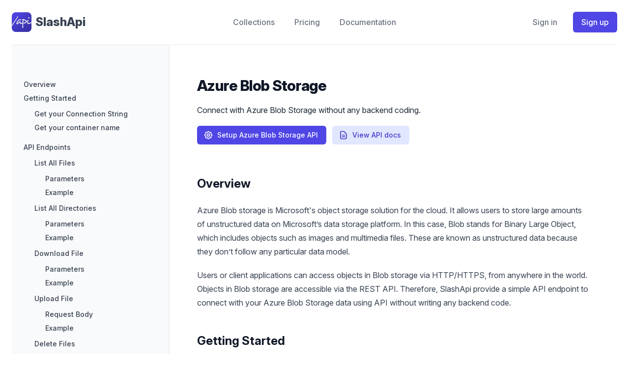

--- FILE ---
content_type: text/html; charset=UTF-8
request_url: https://slashapi.com/docs/azure
body_size: 9236
content:
<!DOCTYPE html>
<html lang="en">
<head>
	<meta charset="utf-8">
	<meta name="viewport" content="width=device-width, initial-scale=1">
	<meta name="csrf-token" content="3hX2oApGrHB6DgtetNStaoPgs68F8uaDzYyUdITR">
	<title>SlashApi - Azure Blob Storage Documentation</title>
	<meta name="title" content="SlashApi - Azure Blob Storage Documentation">
	<meta name="description" content="SlashApi is a web platform to build REST APIs fast without having to write any code yourself, you will gain instantly access to a fully operational API">

	<meta property="og:type" content="website">
	<meta property="og:url" content="https://slashapi.com">
	<meta property="og:title" content="SlashApi - Azure Blob Storage Documentation">
	<meta property="og:description" content="SlashApi is a web platform to build REST APIs fast without having to write any code yourself, you will gain instantly access to a fully operational API">
	<meta property="og:image" content="https://slashapi.com/images/instant-api.png">

	<meta property="twitter:card" content="summary_large_image">
	<meta property="twitter:url" content="https://slashapi.com">
	<meta property="twitter:title" content="SlashApi - Azure Blob Storage Documentation">
	<meta property="twitter:description" content="SlashApi is a web platform to build REST APIs fast without having to write any code yourself, you will gain instantly access to a fully operational API">
	<meta property="twitter:image" content="https://slashapi.com/images/instant-api.png">
	<link rel="stylesheet" href="https://rsms.me/inter/inter.css">
	<link rel="stylesheet" href="/css/app.css?id=9bd44305defe736483a0">
	<link rel="stylesheet" href="/css/doc.css?id=d8484ea77d024eacdbcc">
			<script async src="https://www.googletagmanager.com/gtag/js?id=G-EFJ342NMJN"></script>
		<script>
			window.dataLayer = window.dataLayer || [];
			function gtag(){dataLayer.push(arguments);}
			gtag('js', new Date());

			gtag('config', 'G-EFJ342NMJN');
		</script>
		<script src="https://slashapi.com/js/components-v2.js"></script>
	<script src="/js/app.js?id=b7eda51bd24c029dba11" defer></script>
	<script type="text/javascript">window.$crisp=[];window.CRISP_WEBSITE_ID="48cd7b35-acc3-4d59-9023-d3d79848b63b";(function(){d=document;s=d.createElement("script");s.src="https://client.crisp.chat/l.js";s.async=1;d.getElementsByTagName("head")[0].appendChild(s);})();</script>
	<script src="https://cdnjs.cloudflare.com/ajax/libs/prism/1.24.1/prism.min.js" integrity="sha512-axJX7DJduStuBB8ePC8ryGzacZPr3rdLaIDZitiEgWWk2gsXxEFlm4UW0iNzj2h3wp5mOylgHAzBzM4nRSvTZA==" crossorigin="anonymous" referrerpolicy="no-referrer"></script>
	<script src="https://cdnjs.cloudflare.com/ajax/libs/prism/1.24.1/plugins/autoloader/prism-autoloader.min.js" integrity="sha512-xCfKr8zIONbip3Q1XG/u5x40hoJ0/DtP1bxyMEi0GWzUFoUffE+Dfw1Br8j55RRt9qG7bGKsh+4tSb1CvFHPSA==" crossorigin="anonymous" referrerpolicy="no-referrer"></script>
	<script src="https://cdnjs.cloudflare.com/ajax/libs/prism/1.24.1/plugins/line-numbers/prism-line-numbers.min.js" integrity="sha512-dubtf8xMHSQlExGRQ5R7toxHLgSDZ0K7AunqPWHXmJQ8XyVIG19S1T95gBxlAeGOK02P4Da2RTnQz0Za0H0ebQ==" crossorigin="anonymous" referrerpolicy="no-referrer"></script>
	<script src="https://cdnjs.cloudflare.com/ajax/libs/prism/1.24.1/components/prism-bash.min.js" integrity="sha512-/xr8BBHgclic5pEsdspPqQS8ne+X8QbYRK22c1WRDj8zERTBJDH+Ic/3o8vnrdz5yeGzlzMfp8k33tGgDaAh6g==" crossorigin="anonymous" referrerpolicy="no-referrer"></script>
	<link rel="stylesheet" href="https://cdnjs.cloudflare.com/ajax/libs/prism/1.24.1/plugins/line-numbers/prism-line-numbers.min.css" integrity="sha512-cbQXwDFK7lj2Fqfkuxbo5iD1dSbLlJGXGpfTDqbggqjHJeyzx88I3rfwjS38WJag/ihH7lzuGlGHpDBymLirZQ==" crossorigin="anonymous" referrerpolicy="no-referrer" />
</head>
<body class="flex flex-col min-h-full font-sans antialiased text-gray-800">
	<div x-data="{&quot;show&quot;:true,&quot;style&quot;:&quot;success&quot;,&quot;message&quot;:null}"
            :class="{ 'bg-indigo-500': style == 'success', 'bg-red-700': style == 'danger' }"
            style="display: none;"
            x-show="show && message"
            x-init="
                document.addEventListener('banner-message', event => {
                    style = event.detail.style;
                    message = event.detail.message;
                    show = true;
                });
            ">
    <div class="max-w-screen-xl mx-auto py-2 px-3 sm:px-6 lg:px-8">
        <div class="flex items-center justify-between flex-wrap">
            <div class="w-0 flex-1 flex items-center min-w-0">
                <span class="flex p-2 rounded-lg" :class="{ 'bg-indigo-600': style == 'success', 'bg-red-600': style == 'danger' }">
                    <svg class="h-5 w-5 text-white" xmlns="http://www.w3.org/2000/svg" fill="none" viewBox="0 0 24 24" stroke="currentColor">
                        <path stroke-linecap="round" stroke-linejoin="round" stroke-width="2" d="M9 12l2 2 4-4m6 2a9 9 0 11-18 0 9 9 0 0118 0z" />
                    </svg>
                </span>

                <p class="ml-3 font-medium text-sm text-white truncate" x-text="message"></p>
            </div>

            <div class="flex-shrink-0 sm:ml-3">
                <button
                    type="button"
                    class="-mr-1 flex p-2 rounded-md focus:outline-none sm:-mr-2 transition"
                    :class="{ 'hover:bg-indigo-600 focus:bg-indigo-600': style == 'success', 'hover:bg-red-600 focus:bg-red-600': style == 'danger' }"
                    aria-label="Dismiss"
                    x-on:click="show = false">
                    <svg class="h-5 w-5 text-white" xmlns="http://www.w3.org/2000/svg" fill="none" viewBox="0 0 24 24" stroke="currentColor">
                        <path stroke-linecap="round" stroke-linejoin="round" stroke-width="2" d="M6 18L18 6M6 6l12 12" />
                    </svg>
                </button>
            </div>
        </div>
    </div>
</div>

	<div class="relative bg-white" x-data="Components.popover({ open: false, focus: true })" x-init="init()" @keydown.escape="onEscape" @close-popover-group.window="onClosePopoverGroup">
		<div class="px-4 mx-auto max-w-7xl sm:px-6">
			<div class="flex items-center justify-between py-6 border-b-2 border-gray-100 md:justify-start md:space-x-10">
				<div class="flex justify-start lg:w-0 lg:flex-1">
					<a href="https://slashapi.com">
						<div class="flex items-center">
							<img class="w-auto h-8 sm:h-10" src="https://slashapi.com/images/logo-64.png" alt="">
							<span class="ml-2 text-2xl font-extrabold text-gray-700">SlashApi</span>
						</div>
					</a>
				</div>
				<div class="-my-2 -mr-2 md:hidden">
					<button type="button" class="inline-flex items-center justify-center p-2 text-gray-400 bg-white rounded-md hover:text-gray-500 hover:bg-gray-100 focus:outline-none focus:ring-2 focus:ring-inset focus:ring-indigo-500" @click="toggle" @mousedown="if (open) $event.preventDefault()" aria-expanded="false" :aria-expanded="open.toString()">
						<span class="sr-only">Open menu</span>
						<svg class="w-6 h-6" x-description="Heroicon name: outline/menu" xmlns="http://www.w3.org/2000/svg" fill="none" viewBox="0 0 24 24" stroke="currentColor" aria-hidden="true">
							<path stroke-linecap="round" stroke-linejoin="round" stroke-width="2" d="M4 6h16M4 12h16M4 18h16"></path>
						</svg>
					</button>
				</div>
				<nav class="hidden space-x-10 md:flex" x-data="Components.popoverGroup()" x-init="init()">
					<a href="https://slashapi.com/collections" class="text-base font-medium text-gray-500 hover:text-gray-900">
						Collections
					</a>

					<a href="https://slashapi.com/pricing" class="text-base font-medium text-gray-500 hover:text-gray-900">
						Pricing
					</a>

					<a href="https://slashapi.com/docs" class="text-base font-medium text-gray-500 hover:text-gray-900">
						Documentation
					</a>
				</nav>
				<div class="items-center justify-end hidden md:flex md:flex-1 lg:w-0">
					<a href="https://app.slashapi.com/login" class="text-base font-medium text-gray-500 whitespace-nowrap hover:text-gray-900">
						Sign in
					</a>
					<a href="https://app.slashapi.com/register" class="inline-flex items-center justify-center px-4 py-2 ml-8 text-base font-medium text-white bg-indigo-600 border border-transparent rounded-md shadow-sm whitespace-nowrap hover:bg-indigo-700">
						Sign up
					</a>
				</div>
			</div>
		</div>

		<div x-show="open" x-transition:enter="duration-200 ease-out" x-transition:enter-start="opacity-0 scale-95" x-transition:enter-end="opacity-100 scale-100" x-transition:leave="duration-100 ease-in" x-transition:leave-start="opacity-100 scale-100" x-transition:leave-end="opacity-0 scale-95" x-description="Mobile menu, show/hide based on mobile menu state." class="absolute inset-x-0 top-0 z-30 p-2 transition origin-top-right transform md:hidden" x-ref="panel" @click.away="open = false" style="display: none;">
			<div class="bg-white divide-y-2 rounded-lg shadow-lg ring-1 ring-black ring-opacity-5 divide-gray-50">
				<div class="px-5 pt-5 pb-6">
					<div class="flex items-center justify-between">
						<div class="flex items-center">
							<img class="w-auto h-8 sm:h-10" src="https://slashapi.com/images/logo-64.png" alt="">
							<span class="ml-2 text-2xl font-extrabold text-gray-700">SlashApi</span>
						</div>
						<div class="-mr-2">
							<button type="button" class="inline-flex items-center justify-center p-2 text-gray-400 bg-white rounded-md hover:text-gray-500 hover:bg-gray-100 focus:outline-none focus:ring-2 focus:ring-inset focus:ring-indigo-500" @click="toggle">
								<span class="sr-only">Close menu</span>
								<svg class="w-6 h-6" x-description="Heroicon name: outline/x" xmlns="http://www.w3.org/2000/svg" fill="none" viewBox="0 0 24 24" stroke="currentColor" aria-hidden="true">
									<path stroke-linecap="round" stroke-linejoin="round" stroke-width="2" d="M6 18L18 6M6 6l12 12"></path>
								</svg>
							</button>
						</div>
					</div>
					<div class="mt-6">
						<nav class="grid gap-y-8">

							<a href="https://slashapi.com/collections" class="flex items-center p-3 -m-3 rounded-md hover:bg-gray-50">
								<svg class="flex-shrink-0 w-6 h-6 text-indigo-600" x-description="Heroicon name: outline/chart-bar" xmlns="http://www.w3.org/2000/svg" fill="none" viewBox="0 0 24 24" stroke="currentColor" aria-hidden="true">
									<path stroke-linecap="round" stroke-linejoin="round" stroke-width="2" d="M9 19v-6a2 2 0 00-2-2H5a2 2 0 00-2 2v6a2 2 0 002 2h2a2 2 0 002-2zm0 0V9a2 2 0 012-2h2a2 2 0 012 2v10m-6 0a2 2 0 002 2h2a2 2 0 002-2m0 0V5a2 2 0 012-2h2a2 2 0 012 2v14a2 2 0 01-2 2h-2a2 2 0 01-2-2z"></path>
								</svg>
								<span class="ml-3 text-base font-medium text-gray-900">
									Collections
								</span>
							</a>

							<a href="https://slashapi.com/pricing" class="flex items-center p-3 -m-3 rounded-md hover:bg-gray-50">
								<svg class="flex-shrink-0 w-6 h-6 text-indigo-600" x-description="Heroicon name: outline/cursor-click" xmlns="http://www.w3.org/2000/svg" fill="none" viewBox="0 0 24 24" stroke="currentColor" aria-hidden="true">
									<path stroke-linecap="round" stroke-linejoin="round" stroke-width="2" d="M15 15l-2 5L9 9l11 4-5 2zm0 0l5 5M7.188 2.239l.777 2.897M5.136 7.965l-2.898-.777M13.95 4.05l-2.122 2.122m-5.657 5.656l-2.12 2.122"></path>
								</svg>
								<span class="ml-3 text-base font-medium text-gray-900">
									Pricing
								</span>
							</a>

							<a href="https://slashapi.com/docs" class="flex items-center p-3 -m-3 rounded-md hover:bg-gray-50">
								<svg class="flex-shrink-0 w-6 h-6 text-indigo-600" x-description="Heroicon name: outline/shield-check" xmlns="http://www.w3.org/2000/svg" fill="none" viewBox="0 0 24 24" stroke="currentColor" aria-hidden="true">
									<path stroke-linecap="round" stroke-linejoin="round" stroke-width="2" d="M9 12l2 2 4-4m5.618-4.016A11.955 11.955 0 0112 2.944a11.955 11.955 0 01-8.618 3.04A12.02 12.02 0 003 9c0 5.591 3.824 10.29 9 11.622 5.176-1.332 9-6.03 9-11.622 0-1.042-.133-2.052-.382-3.016z"></path>
								</svg>
								<span class="ml-3 text-base font-medium text-gray-900">
									Documentation
								</span>
							</a>
						</nav>
					</div>
				</div>
				<div class="px-5 py-6 space-y-6">
					<div>
						<a href="https://app.slashapi.com/register" class="flex items-center justify-center w-full px-4 py-2 text-base font-medium text-white bg-indigo-600 border border-transparent rounded-md shadow-sm hover:bg-indigo-700">
							Sign up
						</a>
						<p class="mt-6 text-base font-medium text-center text-gray-500">
							Existing customer?
							<!-- space -->
							<a href="https://app.slashapi.com/login" class="text-indigo-600 hover:text-indigo-500">
								Sign in
							</a>
						</p>
					</div>
				</div>
			</div>
		</div>

	</div>

	<div class="flex-grow w-full mx-auto max-w-7xl sm:px-6 lg:flex">
		<div class="hidden pr-4 bg-gray-50 sm:pr-6 lg:pr-8 lg:flex-shrink-0 md:border-r lg:border-gray-200 xl:pr-0 lg:block">
        <div class="sticky top-0 px-4 py-6 prose-sm prose lg:py-16 sm:px-6 lg:w-80">
            <ul class="table-of-contents">
<li>
<a href="#content-overview">Overview</a>
</li>
<li>
<a href="#content-getting-started">Getting Started</a>
<ul>
<li>
<a href="#content-get-your-connection-string">Get your Connection String</a>
</li>
<li>
<a href="#content-get-your-container-name">Get your container name</a>
</li>
</ul>
</li>
<li>
<a href="#content-api-endpoints">API Endpoints</a>
<ul>
<li>
<a href="#content-list-all-files">List All Files</a>
<ul>
<li>
<a href="#content-parameters">Parameters</a>
</li>
<li>
<a href="#content-example">Example</a>
</li>
</ul>
</li>
<li>
<a href="#content-list-all-directories">List All Directories</a>
<ul>
<li>
<a href="#content-parameters-1">Parameters</a>
</li>
<li>
<a href="#content-example-1">Example</a>
</li>
</ul>
</li>
<li>
<a href="#content-download-file">Download File</a>
<ul>
<li>
<a href="#content-parameters-2">Parameters</a>
</li>
<li>
<a href="#content-example-2">Example</a>
</li>
</ul>
</li>
<li>
<a href="#content-upload-file">Upload File</a>
<ul>
<li>
<a href="#content-request-body">Request Body</a>
</li>
<li>
<a href="#content-example-3">Example</a>
</li>
</ul>
</li>
<li>
<a href="#content-delete-files">Delete Files</a>
<ul>
<li>
<a href="#content-request-body-1">Request Body</a>
</li>
<li>
<a href="#content-example-4">Example</a>
</li>
</ul>
</li>
<li>
<a href="#content-delete-directory">Delete Directory</a>
<ul>
<li>
<a href="#content-request-body-2">Request Body</a>
</li>
<li>
<a href="#content-example-5">Example</a>
</li>
</ul>
</li>
</ul>
</li>
</ul>
        </div>
    </div>

    <div class="flex-1 min-w-0 mt-10 bg-white xl:flex lg:mt-0">
        <div class="px-4 sm:px-0 lg:px-6">
            <div class="bg-white">
                <div class="py-6 lg:py-16 lg:px-6 xl:px-8">
                    <div class="mb-16">
                        <h1 class="mb-5 text-2xl font-extrabold leading-tight tracking-tight text-gray-900 md:text-3xl">
                            Azure Blob Storage
                        </h1>
                        <p>Connect with Azure Blob Storage without any backend coding.</p>

                        <div class="mt-5">
                            <div class="flex space-x-3">
                                <a href="https://app.slashapi.com/apis/azure" class="inline-flex items-center px-4 py-2 text-sm font-medium text-white bg-indigo-600 border border-transparent rounded-md shadow-sm hover:bg-indigo-700 focus:outline-none focus:ring-2 focus:ring-offset-2 focus:ring-indigo-500">
                                    <svg class="hidden w-5 h-5 mr-2 -ml-1 sm:block" fill="none" stroke="currentColor" viewBox="0 0 24 24" xmlns="http://www.w3.org/2000/svg">
                                        <path stroke-linecap="round" stroke-linejoin="round" stroke-width="2" d="M10.325 4.317c.426-1.756 2.924-1.756 3.35 0a1.724 1.724 0 002.573 1.066c1.543-.94 3.31.826 2.37 2.37a1.724 1.724 0 001.065 2.572c1.756.426 1.756 2.924 0 3.35a1.724 1.724 0 00-1.066 2.573c.94 1.543-.826 3.31-2.37 2.37a1.724 1.724 0 00-2.572 1.065c-.426 1.756-2.924 1.756-3.35 0a1.724 1.724 0 00-2.573-1.066c-1.543.94-3.31-.826-2.37-2.37a1.724 1.724 0 00-1.065-2.572c-1.756-.426-1.756-2.924 0-3.35a1.724 1.724 0 001.066-2.573c-.94-1.543.826-3.31 2.37-2.37.996.608 2.296.07 2.572-1.065z"></path><path stroke-linecap="round" stroke-linejoin="round" stroke-width="2" d="M15 12a3 3 0 11-6 0 3 3 0 016 0z"></path>
                                    </svg>
                                    Setup Azure Blob Storage API
                                </a>

                                <a href="#content-api-endpoints" class="inline-flex items-center px-4 py-2 text-sm font-medium text-indigo-700 bg-indigo-100 border border-transparent rounded-md hover:bg-indigo-200 focus:outline-none focus:ring-2 focus:ring-offset-2 focus:ring-indigo-500">
                                    <svg class="hidden w-5 h-5 mr-2 -ml-1 sm:block" fill="none" stroke="currentColor" viewBox="0 0 24 24" xmlns="http://www.w3.org/2000/svg">
                                        <path stroke-linecap="round" stroke-linejoin="round" stroke-width="2" d="M9 12h6m-6 4h6m2 5H7a2 2 0 01-2-2V5a2 2 0 012-2h5.586a1 1 0 01.707.293l5.414 5.414a1 1 0 01.293.707V19a2 2 0 01-2 2z"></path>
                                    </svg>
                                    View API docs
                                </a>
                            </div>
                        </div>
                    </div>

                    <div class="w-full mb-10 prose bg-white prose-md">
                        
<h2><a id="content-overview" href="#content-overview" class="heading-permalink" aria-hidden="true" title="Permalink"></a>Overview</h2>
<p>Azure Blob storage is Microsoft's object storage solution for the cloud. It allows users to store large amounts of unstructured data on Microsoft’s data storage platform. In this case, Blob stands for Binary Large Object, which includes objects such as images and multimedia files. These are known as unstructured data because they don’t follow any particular data model.</p>
<p>Users or client applications can access objects in Blob storage via HTTP/HTTPS, from anywhere in the world. Objects in Blob storage are accessible via the REST API. Therefore, SlashApi provide a simple API endpoint to connect with your Azure Blob Storage data using API without writing any backend code.</p>
<h2><a id="content-getting-started" href="#content-getting-started" class="heading-permalink" aria-hidden="true" title="Permalink"></a>Getting Started</h2>
<p>After you create an account and log in to the dashboard, choose <strong>Azure Blob Storage</strong> on the collections page. To make Azure Blob Storage API we need these values:</p>
<ul>
<li>Connection String</li>
<li>Container Name</li>
</ul>
<h3><a id="content-get-your-connection-string" href="#content-get-your-connection-string" class="heading-permalink" aria-hidden="true" title="Permalink"></a>Get your Connection String</h3>
<p>To get the connection string, you need to login to your azure portal.</p>
<ol>
<li>
<p>After login to your portal, choose Storage accounts.</p>
</li>
<li>
<p>Choose <strong>Access keys</strong> under the <strong>Security + Networking</strong> section from the left sidebar</p>
</li>
<li>
<p>You will find your connection string on the <strong>Access keys</strong> page.</p>
<p><img src="/images/docs/azure-blob-connection-string.png" alt="Azure Connection String"></p>
</li>
</ol>
<h3><a id="content-get-your-container-name" href="#content-get-your-container-name" class="heading-permalink" aria-hidden="true" title="Permalink"></a>Get your container name</h3>
<p>You can get your container name on your Azure Storage accounts. On the left sidebar choose <strong>Containers</strong> menu under the <strong>Data storage</strong> section.</p>
<p><img src="/images/docs/azure-blob-container-name.png" alt="Azure container name"></p>
<h2><a id="content-api-endpoints" href="#content-api-endpoints" class="heading-permalink" aria-hidden="true" title="Permalink"></a>API Endpoints</h2>
<h3><a id="content-list-all-files" href="#content-list-all-files" class="heading-permalink" aria-hidden="true" title="Permalink"></a>List All Files</h3>
<p>List all files in your Azure Blob Storage</p>
<div class="flex items-center px-4 py-2 space-x-2 text-gray-200 bg-gray-800 rounded-md">
    <div class="font-medium text-yellow-400">
        GET
    </div>
    <div class="">
        &lt;team&gt;/azure/&lt;identifier&gt;/files
    </div>
</div>
<h4><a id="content-parameters" href="#content-parameters" class="heading-permalink" aria-hidden="true" title="Permalink"></a>Parameters</h4>
<table>
<thead>
<tr>
<th>Parameter</th>
<th>Description</th>
</tr>
</thead>
<tbody>
<tr>
<td>recursive</td>
<td>Operating on a directory and its contents, including the contents of any subdirectories</td>
</tr>
<tr>
<td>directory</td>
<td>Directory root</td>
</tr>
</tbody>
</table>
<h4><a id="content-example" href="#content-example" class="heading-permalink" aria-hidden="true" title="Permalink"></a>Example</h4>
<pre><code class="language-javascript">var axios = require('axios');

var config = {
    method: 'get',
    url: 'http://v1.slashapi.com/slashapi/azure/u2nyrJqa0f/files?directory=your-directory'
};

axios(config)
    .then(function (response) {
        console.log(JSON.stringify(response.data));
    })
    .catch(function (error) {
        console.log(error);
    });
</code></pre>
<h3><a id="content-list-all-directories" href="#content-list-all-directories" class="heading-permalink" aria-hidden="true" title="Permalink"></a>List All Directories</h3>
<p>List all directories in your Azure Blob Storage</p>
<div class="flex items-center px-4 py-2 space-x-2 text-gray-200 bg-gray-800 rounded-md">
    <div class="font-medium text-yellow-400">
        GET
    </div>
    <div class="">
        &lt;team&gt;/azure/&lt;identifier&gt;/directories
    </div>
</div>
<h4><a id="content-parameters-1" href="#content-parameters-1" class="heading-permalink" aria-hidden="true" title="Permalink"></a>Parameters</h4>
<table>
<thead>
<tr>
<th>Parameter</th>
<th>Description</th>
</tr>
</thead>
<tbody>
<tr>
<td>recursive</td>
<td>Operating on a directory and its contents, including the contents of any subdirectories</td>
</tr>
<tr>
<td>directory</td>
<td>Directory root</td>
</tr>
</tbody>
</table>
<h4><a id="content-example-1" href="#content-example-1" class="heading-permalink" aria-hidden="true" title="Permalink"></a>Example</h4>
<pre><code class="language-javascript">var axios = require('axios');

var config = {
    method: 'get',
    url: 'http://v1.slashapi.com/slashapi/azure/u2nyrJqa0f/directories?directory=your-directory'
};

axios(config)
    .then(function (response) {
        console.log(JSON.stringify(response.data));
    })
    .catch(function (error) {
        console.log(error);
    });
</code></pre>
<h3><a id="content-download-file" href="#content-download-file" class="heading-permalink" aria-hidden="true" title="Permalink"></a>Download File</h3>
<p>Download File from your Azure Blob Storage</p>
<div class="flex items-center px-4 py-2 space-x-2 text-gray-200 bg-gray-800 rounded-md">
    <div class="font-medium text-yellow-400">
        GET
    </div>
    <div class="">
        &lt;team&gt;/azure/&lt;identifier&gt;/download
    </div>
</div>
<h4><a id="content-parameters-2" href="#content-parameters-2" class="heading-permalink" aria-hidden="true" title="Permalink"></a>Parameters</h4>
<table>
<thead>
<tr>
<th>Parameter</th>
<th>Description</th>
</tr>
</thead>
<tbody>
<tr>
<td>path</td>
<td>[required] Path to file</td>
</tr>
</tbody>
</table>
<h4><a id="content-example-2" href="#content-example-2" class="heading-permalink" aria-hidden="true" title="Permalink"></a>Example</h4>
<pre><code class="language-javascript">var axios = require('axios');

var config = {
    method: 'get',
    url: 'http://v1.slashapi.com/slashapi/azure/u2nyrJqa0f/download?path=path-to-file'
};

axios(config)
    .then(function (response) {
        console.log(JSON.stringify(response.data));
    })
    .catch(function (error) {
        console.log(error);
    });
</code></pre>
<h3><a id="content-upload-file" href="#content-upload-file" class="heading-permalink" aria-hidden="true" title="Permalink"></a>Upload File</h3>
<div class="flex items-center px-4 py-2 space-x-2 text-gray-200 bg-gray-800 rounded-md">
    <div class="font-medium text-yellow-400">
        POST
    </div>
    <div class="">
        &lt;team&gt;/azure/&lt;identifier&gt;
    </div>
</div>
<p>Upload File to your Azure Blob Storage.</p>
<h4><a id="content-request-body" href="#content-request-body" class="heading-permalink" aria-hidden="true" title="Permalink"></a>Request Body</h4>
<table>
<thead>
<tr>
<th>Body</th>
<th>Description</th>
</tr>
</thead>
<tbody>
<tr>
<td>file</td>
<td>[required] File to upload</td>
</tr>
<tr>
<td>directory</td>
<td>Destination directory for your uploaded file</td>
</tr>
</tbody>
</table>
<h4><a id="content-example-3" href="#content-example-3" class="heading-permalink" aria-hidden="true" title="Permalink"></a>Example</h4>
<pre><code class="language-javascript">var axios = require('axios');
var FormData = require('form-data');
var fs = require('fs');
var data = new FormData();
data.append('file', fs.createReadStream('/path/to/file'));
data.append('directory', 'target-directory');

var config = {
    method: 'post',
    url: 'http://v1.slashapi.com/slashapi/azure/u2nyrJqa0f',
    headers: {
        ...data.getHeaders()
    },
    data : data
};

axios(config)
    .then(function (response) {
        console.log(JSON.stringify(response.data));
    })
    .catch(function (error) {
        console.log(error);
    });
</code></pre>
<h3><a id="content-delete-files" href="#content-delete-files" class="heading-permalink" aria-hidden="true" title="Permalink"></a>Delete Files</h3>
<p>Delete Files in your Azure Blob Storage</p>
<div class="flex items-center px-4 py-2 space-x-2 text-gray-200 bg-gray-800 rounded-md">
    <div class="font-medium text-yellow-400">
        DELETE
    </div>
    <div class="">
        &lt;team&gt;/azure/&lt;identifier&gt;
    </div>
</div>
<h4><a id="content-request-body-1" href="#content-request-body-1" class="heading-permalink" aria-hidden="true" title="Permalink"></a>Request Body</h4>
<table>
<thead>
<tr>
<th>Body</th>
<th>Description</th>
</tr>
</thead>
<tbody>
<tr>
<td>files</td>
<td>[required] Path to files. To delete multiple files, you can pass an array</td>
</tr>
</tbody>
</table>
<h4><a id="content-example-4" href="#content-example-4" class="heading-permalink" aria-hidden="true" title="Permalink"></a>Example</h4>
<pre><code class="language-javascript">var axios = require('axios');
var data = JSON.stringify({
    "files": [
        "Directory/your-file.jpeg"
    ]
});

var config = {
    method: 'delete',
    url: 'http://v1.slashapi.com/slashapi/azure/u2nyrJqa0f',
    headers: {
        'Content-Type': 'application/json'
    },
    data : data
};

axios(config)
    .then(function (response) {
        console.log(JSON.stringify(response.data));
    })
    .catch(function (error) {
        console.log(error);
    });
</code></pre>
<h3><a id="content-delete-directory" href="#content-delete-directory" class="heading-permalink" aria-hidden="true" title="Permalink"></a>Delete Directory</h3>
<p>Delete directory in your Azure Blob Storage</p>
<div class="flex items-center px-4 py-2 space-x-2 text-gray-200 bg-gray-800 rounded-md">
    <div class="font-medium text-yellow-400">
        DELETE
    </div>
    <div class="">
        &lt;team&gt;/azure/&lt;identifier&gt;
    </div>
</div>
<h4><a id="content-request-body-2" href="#content-request-body-2" class="heading-permalink" aria-hidden="true" title="Permalink"></a>Request Body</h4>
<table>
<thead>
<tr>
<th>Body</th>
<th>Description</th>
</tr>
</thead>
<tbody>
<tr>
<td>directory</td>
<td>[required] Target directory</td>
</tr>
</tbody>
</table>
<h4><a id="content-example-5" href="#content-example-5" class="heading-permalink" aria-hidden="true" title="Permalink"></a>Example</h4>
<pre><code class="language-javascript">var axios = require('axios');
var data = JSON.stringify({
    "directory": "target-directory"
});

var config = {
    method: 'delete',
    url: 'http://v1.slashapi.com/slashapi/azure/u2nyrJqa0f',
    headers: {
        'Content-Type': 'application/json'
    },
    data : data
};

axios(config)
    .then(function (response) {
        console.log(JSON.stringify(response.data));
    })
    .catch(function (error) {
        console.log(error);
    });
</code></pre>

                    </div>
                </div>
            </div>
        </div>
    </div>
	</div>

	<footer class="py-12 text-gray-500 border-t bg-gray-50">
    <div class="px-4 mx-auto max-w-7xl sm:px-6">
        <div class="grid grid-cols-2 gap-6 md:grid-cols-5 lg:gap-x-8">
            <div class="col-span-2 md:col-span-2">
                <a href="https://slashapi.com">
                    <div class="flex items-center">
                        <img class="w-auto h-8 sm:h-10" src="https://slashapi.com/images/logo-64.png" alt="">
                        <span class="ml-2 text-2xl font-extrabold text-gray-700">SlashApi</span>
                    </div>
                </a>
                <p class="mt-4 font-medium text-gray-500">
                    SlashApi is a web platform to build REST APIs fast without having to write any backend code yourself, you will gain instantly access to a fully operational API.
                </p>

                <div class="flex items-center mt-5 space-x-4 text-gray-500">
                    <a href="https://twitter.com/SlashApiHQ" target="_blank">
                        <span class="sr-only">Twitter</span>
                        <svg xmlns="http://www.w3.org/2000/svg" fill="currentColor" width="24" height="24" viewBox="0 0 24 24"><path d="M24 4.557c-.883.392-1.832.656-2.828.775 1.017-.609 1.798-1.574 2.165-2.724-.951.564-2.005.974-3.127 1.195-.897-.957-2.178-1.555-3.594-1.555-3.179 0-5.515 2.966-4.797 6.045-4.091-.205-7.719-2.165-10.148-5.144-1.29 2.213-.669 5.108 1.523 6.574-.806-.026-1.566-.247-2.229-.616-.054 2.281 1.581 4.415 3.949 4.89-.693.188-1.452.232-2.224.084.626 1.956 2.444 3.379 4.6 3.419-2.07 1.623-4.678 2.348-7.29 2.04 2.179 1.397 4.768 2.212 7.548 2.212 9.142 0 14.307-7.721 13.995-14.646.962-.695 1.797-1.562 2.457-2.549z"/></svg>
                    </a>
                    <a href="https://github.com/slashapi" target="_blank">
                        <span class="sr-only">Github</span>
                        <svg xmlns="http://www.w3.org/2000/svg" fill="currentColor" width="24" height="24" viewBox="0 0 24 24"><path d="M12 0c-6.626 0-12 5.373-12 12 0 5.302 3.438 9.8 8.207 11.387.599.111.793-.261.793-.577v-2.234c-3.338.726-4.033-1.416-4.033-1.416-.546-1.387-1.333-1.756-1.333-1.756-1.089-.745.083-.729.083-.729 1.205.084 1.839 1.237 1.839 1.237 1.07 1.834 2.807 1.304 3.492.997.107-.775.418-1.305.762-1.604-2.665-.305-5.467-1.334-5.467-5.931 0-1.311.469-2.381 1.236-3.221-.124-.303-.535-1.524.117-3.176 0 0 1.008-.322 3.301 1.23.957-.266 1.983-.399 3.003-.404 1.02.005 2.047.138 3.006.404 2.291-1.552 3.297-1.23 3.297-1.23.653 1.653.242 2.874.118 3.176.77.84 1.235 1.911 1.235 3.221 0 4.609-2.807 5.624-5.479 5.921.43.372.823 1.102.823 2.222v3.293c0 .319.192.694.801.576 4.765-1.589 8.199-6.086 8.199-11.386 0-6.627-5.373-12-12-12z"/></svg>
                    </a>
                    <a href="https://www.facebook.com/slashapi" target="_blank">
                        <span class="sr-only">Facebook</span>
                        <svg xmlns="http://www.w3.org/2000/svg" fill="currentColor" width="24" height="24" viewBox="0 0 24 24"><path d="M12 0c-6.627 0-12 5.373-12 12s5.373 12 12 12 12-5.373 12-12-5.373-12-12-12zm3 8h-1.35c-.538 0-.65.221-.65.778v1.222h2l-.209 2h-1.791v7h-3v-7h-2v-2h2v-2.308c0-1.769.931-2.692 3.029-2.692h1.971v3z"/></svg>
                    </a>
                </div>
            </div>
            <div>
                <h5 class="text-xl font-bold text-gray-700">Integrations</h5>
                <nav class="mt-4 font-medium">
                    <ul class="space-y-2">
                        <li>
                            <a href="https://slashapi.com/docs/google-sheets" class="text-base hover:text-gray-500">
                                Google Sheet
                            </a>
                        </li>
                        <li>
                            <a href="https://slashapi.com/docs/telegram" class="text-base hover:text-gray-500">
                                Telegram Bot
                            </a>
                        </li>
                        <li>
                            <a href="https://slashapi.com/docs/pgsql" class="text-base hover:text-gray-500">
                                PostgreSQL
                            </a>
                        </li>
                        <li>
                            <a href="https://slashapi.com/docs/dropbox" class="text-base hover:text-gray-500">
                                Dropbox
                            </a>
                        </li>
                        <li>
                            <a href="https://slashapi.com/docs/mysql" class="text-base hover:text-gray-500">
                                MySQL
                            </a>
                        </li>
                        <li>
                            <a href="https://slashapi.com/collections" class="text-base hover:text-gray-500">
                                View All
                            </a>
                        </li>
                    </ul>
                </nav>
            </div>
            <div>
                <h5 class="text-xl font-bold text-gray-700">Resources</h5>
                <nav class="mt-4 font-medium">
                    <ul class="space-y-2">
                        <li>
                            <a href="https://slashapi.com/collections" class="text-base hover:text-gray-500">
                                Collections
                            </a>
                        </li>
                        <li>
                            <a href="#" class="text-base hover:text-gray-500">Blog</a>
                        </li>
                        <li>
                            <a href="https://slashapi.com/docs" class="text-base hover:text-gray-500">
                                Documentation
                            </a>
                        </li>
                        <li>
                            <a href="https://slashapi.com/pricing" class="text-base hover:text-gray-500">
                                Pricing
                            </a>
                        </li>
                    </ul>
                </nav>
            </div>
            <div>
                <h5 class="text-xl font-bold text-gray-700">About us</h5>
                <nav class="mt-4 font-medium">
                    <ul class="space-y-2">
                        <li>
                            <a href="https://slashapi.com/contact" class="text-base hover:text-gray-500">Contact Us</a>
                        </li>
                        <li>
                            <a href="https://slashapi.com/changelog" class="text-base hover:text-gray-500">Changelog</a>
                        </li>
                        <li>
                            <a href="https://trello.com/b/SBEWC0H3/roadmap" target="_blank" class="text-base hover:text-gray-500">
                                Roadmap
                            </a>
                        </li>
                        <li>
                            <a href="https://slashapi.com/terms-of-service" class="text-base hover:text-gray-500">Terms of Service</a>
                        </li>
                        <li>
                            <a href="https://slashapi.com/privacy-policy" class="text-base hover:text-gray-500">Privacy Policy</a>
                        </li>
                    </ul>
                </nav>
            </div>
        </div>

        <div class="flex flex-col items-center justify-between pt-6 mt-10 border-t md:flex-row">
            <p class="mb-8 text-sm font-medium text-center text-gray-700 md:text-left md:mb-0">
                &copy; Copyright 2026 SlashApi. All Rights Reserved.
            </p>
        </div>
    </div>
</footer>
</body>
</html>
